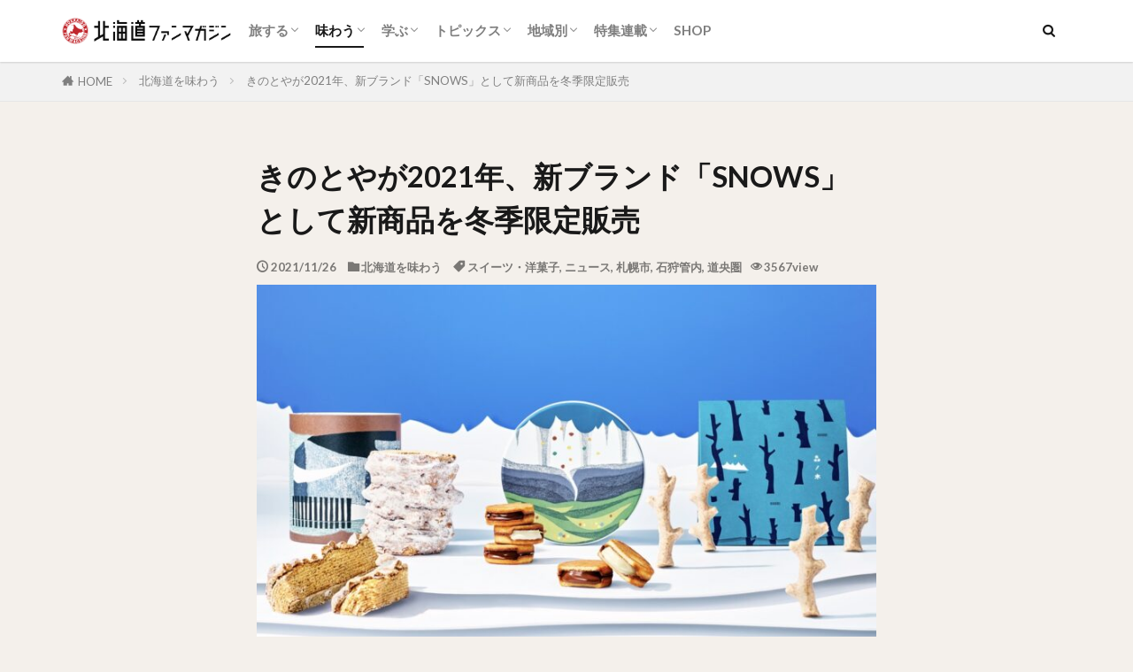

--- FILE ---
content_type: text/html; charset=UTF-8
request_url: https://hokkaidofan.com/snows/
body_size: 18730
content:
<!DOCTYPE html>
<html lang="ja" prefix="og: http://ogp.me/ns#" class="t-html 
t-middle t-middle-pc">
<head prefix="og: http://ogp.me/ns# fb: http://ogp.me/ns/fb# article: http://ogp.me/ns/article#">
<script async src="https://securepubads.g.doubleclick.net/tag/js/gpt.js"></script>
<script>
window.googletag = window.googletag || {cmd: []};
googletag.cmd.push(function() {
googletag.defineSlot('/9176203,22497922249/1783630', [[300, 250], [336, 280]], 'div-gpt-ad-1649219254082-0').addService(googletag.pubads());
googletag.defineSlot('/9176203,22497922249/1783631', [[300, 250], [336, 280]], 'div-gpt-ad-1649219330220-0').addService(googletag.pubads());
googletag.defineSlot('/9176203,22497922249/1783632', [[320, 100], [320, 50]], 'div-gpt-ad-1649219405447-0').addService(googletag.pubads());
googletag.defineSlot('/9176203,22497922249/1783633', [300, 250], 'div-gpt-ad-1649219483411-0').addService(googletag.pubads());
googletag.defineSlot('/9176203,22497922249/1783634', [300, 250], 'div-gpt-ad-1649219565383-0').addService(googletag.pubads());
googletag.defineSlot('/9176203,22497922249/1783635', [300, 250], 'div-gpt-ad-1649219659641-0').addService(googletag.pubads());
googletag.pubads().enableSingleRequest();
googletag.pubads().collapseEmptyDivs(); //空のdivを閉じる
googletag.enableServices();
});
</script>
<meta charset="UTF-8">
<title>きのとやが2021年、新ブランド「SNOWS」として新商品を冬季限定販売│北海道ファンマガジン</title>
<meta name='robots' content='max-image-preview:large' />
<!-- <link rel='stylesheet' id='wp-block-library-css'  href='https://hokkaidofan.com/wp/wp-includes/css/dist/block-library/style.min.css?ver=5.8.9' type='text/css' media='all' /> -->
<!-- <link rel='stylesheet' id='extendify-sdk-utility-classes-css'  href='https://hokkaidofan.com/wp/wp-content/plugins/redux-framework/redux-core/extendify-sdk/public/build/extendify-utilities.css?ver=13.4' type='text/css' media='all' /> -->
<!-- <link rel='stylesheet' id='contact-form-7-css'  href='https://hokkaidofan.com/wp/wp-content/plugins/contact-form-7/includes/css/styles.css?ver=5.5.3' type='text/css' media='all' /> -->
<!-- <link rel='stylesheet' id='tag-groups-css-frontend-structure-css'  href='https://hokkaidofan.com/wp/wp-content/plugins/tag-groups/assets/css/jquery-ui.structure.min.css?ver=1.43.10' type='text/css' media='all' /> -->
<!-- <link rel='stylesheet' id='tag-groups-css-frontend-theme-css'  href='https://hokkaidofan.com/wp/wp-content/plugins/tag-groups/assets/css/ui-gray/jquery-ui.theme.min.css?ver=1.43.10' type='text/css' media='all' /> -->
<!-- <link rel='stylesheet' id='tag-groups-css-frontend-css'  href='https://hokkaidofan.com/wp/wp-content/plugins/tag-groups/assets/css/frontend.min.css?ver=1.43.10' type='text/css' media='all' /> -->
<!-- <link rel='stylesheet' id='yyi_rinker_stylesheet-css'  href='https://hokkaidofan.com/wp/wp-content/plugins/yyi-rinker/css/style.css?v=1.1.4&#038;ver=5.8.9' type='text/css' media='all' /> -->
<!-- <link rel='stylesheet' id='jquery-lazyloadxt-fadein-css-css'  href='//hokkaidofan.com/wp/wp-content/plugins/a3-lazy-load/assets/css/jquery.lazyloadxt.fadein.css?ver=5.8.9' type='text/css' media='all' /> -->
<!-- <link rel='stylesheet' id='a3a3_lazy_load-css'  href='//hokkaidofan.com/wp/wp-content/img/uploads/sass/a3_lazy_load.min.css?ver=1619538985' type='text/css' media='all' /> -->
<link rel="stylesheet" type="text/css" href="//hokkaidofan.com/wp/wp-content/cache/wpfc-minified/k13v2erd/aevqx.css" media="all"/>
<script src='//hokkaidofan.com/wp/wp-content/cache/wpfc-minified/2m9rafce/aevqx.js' type="text/javascript"></script>
<!-- <script src='https://hokkaidofan.com/wp/wp-includes/js/jquery/jquery.min.js?ver=3.6.0' id='jquery-core-js'></script> -->
<!-- <script defer='defer' src='https://hokkaidofan.com/wp/wp-includes/js/jquery/jquery-migrate.min.js?ver=3.3.2' id='jquery-migrate-js'></script> -->
<!-- <script defer='defer' src='https://hokkaidofan.com/wp/wp-content/plugins/tag-groups/assets/js/frontend.min.js?ver=1.43.10' id='tag-groups-js-frontend-js'></script> -->
<!-- <script defer='defer' src='https://hokkaidofan.com/wp/wp-content/plugins/yyi-rinker/js/event-tracking.js?v=1.1.4' id='yyi_rinker_event_tracking_script-js'></script> -->
<link rel="https://api.w.org/" href="https://hokkaidofan.com/wp-json/" /><link rel="alternate" type="application/json" href="https://hokkaidofan.com/wp-json/wp/v2/posts/66943" /><link rel="alternate" type="application/json+oembed" href="https://hokkaidofan.com/wp-json/oembed/1.0/embed?url=https%3A%2F%2Fhokkaidofan.com%2Fsnows%2F" />
<link rel="alternate" type="text/xml+oembed" href="https://hokkaidofan.com/wp-json/oembed/1.0/embed?url=https%3A%2F%2Fhokkaidofan.com%2Fsnows%2F&#038;format=xml" />
<meta name="framework" content="Redux 4.3.5" /><script type="text/javascript" language="javascript">
var vc_pid = "887557316";
</script><script type="text/javascript" src="//aml.valuecommerce.com/vcdal.js" async></script><style>
.yyi-rinker-images {
display: flex;
justify-content: center;
align-items: center;
position: relative;
}
div.yyi-rinker-image img.yyi-rinker-main-img.hidden {
display: none;
}
.yyi-rinker-images-arrow {
cursor: pointer;
position: absolute;
top: 50%;
display: block;
margin-top: -11px;
opacity: 0.6;
width: 22px;
}
.yyi-rinker-images-arrow-left{
left: -10px;
}
.yyi-rinker-images-arrow-right{
right: -10px;
}
.yyi-rinker-images-arrow-left.hidden {
display: none;
}
.yyi-rinker-images-arrow-right.hidden {
display: none;
}
div.yyi-rinker-contents.yyi-rinker-design-tate  div.yyi-rinker-box{
flex-direction: column;
}
div.yyi-rinker-contents.yyi-rinker-design-slim div.yyi-rinker-box .yyi-rinker-links {
flex-direction: column;
}
div.yyi-rinker-contents.yyi-rinker-design-slim div.yyi-rinker-info {
width: 100%;
}
div.yyi-rinker-contents.yyi-rinker-design-slim .yyi-rinker-title {
text-align: center;
}
div.yyi-rinker-contents.yyi-rinker-design-slim .yyi-rinker-links {
text-align: center;
}
div.yyi-rinker-contents.yyi-rinker-design-slim .yyi-rinker-image {
margin: auto;
}
div.yyi-rinker-contents.yyi-rinker-design-slim div.yyi-rinker-info ul.yyi-rinker-links li {
align-self: stretch;
}
div.yyi-rinker-contents.yyi-rinker-design-slim div.yyi-rinker-box div.yyi-rinker-info {
padding: 0;
}
div.yyi-rinker-contents.yyi-rinker-design-slim div.yyi-rinker-box {
flex-direction: column;
padding: 14px 5px 0;
}
.yyi-rinker-design-slim div.yyi-rinker-box div.yyi-rinker-info {
text-align: center;
}
.yyi-rinker-design-slim div.price-box span.price {
display: block;
}
div.yyi-rinker-contents.yyi-rinker-design-slim div.yyi-rinker-info div.yyi-rinker-title a{
font-size:16px;
}
div.yyi-rinker-contents.yyi-rinker-design-slim ul.yyi-rinker-links li.amazonkindlelink:before,  div.yyi-rinker-contents.yyi-rinker-design-slim ul.yyi-rinker-links li.amazonlink:before,  div.yyi-rinker-contents.yyi-rinker-design-slim ul.yyi-rinker-links li.rakutenlink:before,  div.yyi-rinker-contents.yyi-rinker-design-slim ul.yyi-rinker-links li.yahoolink:before {
font-size:12px;
}
div.yyi-rinker-contents.yyi-rinker-design-slim ul.yyi-rinker-links li a {
font-size: 13px;
}
.entry-content ul.yyi-rinker-links li {
padding: 0;
}
</style><link class="css-async" rel href="https://hokkaidofan.com/wp/wp-content/themes/the-thor/css/icon.min.css">
<link class="css-async" rel href="https://fonts.googleapis.com/css?family=Lato:100,300,400,700,900">
<link class="css-async" rel href="https://fonts.googleapis.com/css?family=Fjalla+One">
<!-- <link rel="stylesheet" href="https://hokkaidofan.com/wp/wp-content/themes/the-thor/style.min.css"> -->
<link rel="stylesheet" type="text/css" href="//hokkaidofan.com/wp/wp-content/cache/wpfc-minified/1s8tpbea/aevqx.css" media="all"/>
<link class="css-async" rel href="https://hokkaidofan.com/wp/wp-content/themes/the-thor-child/style-user.css?1695960658">
<link rel="canonical" href="https://hokkaidofan.com/snows/" />
<script src="https://ajax.googleapis.com/ajax/libs/jquery/1.12.4/jquery.min.js"></script>
<meta http-equiv="X-UA-Compatible" content="IE=edge">
<meta name="viewport" content="width=device-width, initial-scale=1, viewport-fit=cover"/>
<script>
(function(i,s,o,g,r,a,m){i['GoogleAnalyticsObject']=r;i[r]=i[r]||function(){
(i[r].q=i[r].q||[]).push(arguments)},i[r].l=1*new Date();a=s.createElement(o),
m=s.getElementsByTagName(o)[0];a.async=1;a.src=g;m.parentNode.insertBefore(a,m)
})(window,document,'script','https://www.google-analytics.com/analytics.js','ga');
ga('create', 'UA-109927-1', 'auto');
ga('send', 'pageview');
</script>
<style>
.widget.widget_nav_menu ul.menu{border-color: rgba(192,39,45,0.15);}.widget.widget_nav_menu ul.menu li{border-color: rgba(192,39,45,0.75);}.widget.widget_nav_menu ul.menu .sub-menu li{border-color: rgba(192,39,45,0.15);}.widget.widget_nav_menu ul.menu .sub-menu li .sub-menu li:first-child{border-color: rgba(192,39,45,0.15);}.widget.widget_nav_menu ul.menu li a:hover{background-color: rgba(192,39,45,0.75);}.widget.widget_nav_menu ul.menu .current-menu-item > a{background-color: rgba(192,39,45,0.75);}.widget.widget_nav_menu ul.menu li .sub-menu li a:before {color:#c0272d;}.widget.widget_nav_menu ul.menu li a{background-color:#c0272d;}.widget.widget_nav_menu ul.menu .sub-menu a:hover{color:#c0272d;}.widget.widget_nav_menu ul.menu .sub-menu .current-menu-item a{color:#c0272d;}.widget.widget_categories ul{border-color: rgba(192,39,45,0.15);}.widget.widget_categories ul li{border-color: rgba(192,39,45,0.75);}.widget.widget_categories ul .children li{border-color: rgba(192,39,45,0.15);}.widget.widget_categories ul .children li .children li:first-child{border-color: rgba(192,39,45,0.15);}.widget.widget_categories ul li a:hover{background-color: rgba(192,39,45,0.75);}.widget.widget_categories ul .current-menu-item > a{background-color: rgba(192,39,45,0.75);}.widget.widget_categories ul li .children li a:before {color:#c0272d;}.widget.widget_categories ul li a{background-color:#c0272d;}.widget.widget_categories ul .children a:hover{color:#c0272d;}.widget.widget_categories ul .children .current-menu-item a{color:#c0272d;}.widgetSearch__input:hover{border-color:#c0272d;}.widgetCatTitle{background-color:#c0272d;}.widgetCatTitle__inner{background-color:#c0272d;}.widgetSearch__submit:hover{background-color:#c0272d;}.widgetProfile__sns{background-color:#c0272d;}.widget.widget_calendar .calendar_wrap tbody a:hover{background-color:#c0272d;}.widget ul li a:hover{color:#c0272d;}.widget.widget_rss .rsswidget:hover{color:#c0272d;}.widget.widget_tag_cloud a:hover{background-color:#c0272d;}.widget select:hover{border-color:#c0272d;}.widgetSearch__checkLabel:hover:after{border-color:#c0272d;}.widgetSearch__check:checked .widgetSearch__checkLabel:before, .widgetSearch__check:checked + .widgetSearch__checkLabel:before{border-color:#c0272d;}.widgetTab__item.current{border-top-color:#c0272d;}.widgetTab__item:hover{border-top-color:#c0272d;}.searchHead__title{background-color:#c0272d;}.searchHead__submit:hover{color:#c0272d;}.menuBtn__close:hover{color:#c0272d;}.menuBtn__link:hover{color:#c0272d;}@media only screen and (min-width: 992px){.menuBtn__link {background-color:#c0272d;}}.t-headerCenter .menuBtn__link:hover{color:#c0272d;}.searchBtn__close:hover{color:#c0272d;}.searchBtn__link:hover{color:#c0272d;}.breadcrumb__item a:hover{color:#c0272d;}.pager__item{color:#c0272d;}.pager__item:hover, .pager__item-current{background-color:#c0272d; color:#fff;}.page-numbers{color:#c0272d;}.page-numbers:hover, .page-numbers.current{background-color:#c0272d; color:#fff;}.pagePager__item{color:#c0272d;}.pagePager__item:hover, .pagePager__item-current{background-color:#c0272d; color:#fff;}.heading a:hover{color:#c0272d;}.eyecatch__cat{background-color:#c0272d;}.the__category{background-color:#c0272d;}.dateList__item a:hover{color:#c0272d;}.controllerFooter__item:last-child{background-color:#c0272d;}.controllerFooter__close{background-color:#c0272d;}.bottomFooter__topBtn{background-color:#c0272d;}.mask-color{background-color:#c0272d;}.mask-colorgray{background-color:#c0272d;}.pickup3__item{background-color:#c0272d;}.categoryBox__title{color:#c0272d;}.comments__list .comment-meta{background-color:#c0272d;}.comment-respond .submit{background-color:#c0272d;}.prevNext__pop{background-color:#c0272d;}.swiper-pagination-bullet-active{background-color:#c0272d;}.swiper-slider .swiper-button-next, .swiper-slider .swiper-container-rtl .swiper-button-prev, .swiper-slider .swiper-button-prev, .swiper-slider .swiper-container-rtl .swiper-button-next	{background-color:#c0272d;}body{background:#f4f0eb;}.snsFooter{background-color:#c0272d}.widget-main .heading.heading-widget{background-color:#c0272d}.widget-main .heading.heading-widgetsimple{background-color:#c0272d}.widget-main .heading.heading-widgetsimplewide{background-color:#c0272d}.widget-main .heading.heading-widgetwide{background-color:#c0272d}.widget-main .heading.heading-widgetbottom:before{border-color:#c0272d}.widget-main .heading.heading-widgetborder{border-color:#c0272d}.widget-main .heading.heading-widgetborder::before,.widget-main .heading.heading-widgetborder::after{background-color:#c0272d}.widget-side .heading.heading-widget{background-color:#c0272d}.widget-side .heading.heading-widgetsimple{background-color:#c0272d}.widget-side .heading.heading-widgetsimplewide{background-color:#c0272d}.widget-side .heading.heading-widgetwide{background-color:#c0272d}.widget-side .heading.heading-widgetbottom:before{border-color:#c0272d}.widget-side .heading.heading-widgetborder{border-color:#c0272d}.widget-side .heading.heading-widgetborder::before,.widget-side .heading.heading-widgetborder::after{background-color:#c0272d}.widget-foot .heading.heading-widget{background-color:#c0272d}.widget-foot .heading.heading-widgetsimple{background-color:#c0272d}.widget-foot .heading.heading-widgetsimplewide{background-color:#c0272d}.widget-foot .heading.heading-widgetwide{background-color:#c0272d}.widget-foot .heading.heading-widgetbottom:before{border-color:#c0272d}.widget-foot .heading.heading-widgetborder{border-color:#c0272d}.widget-foot .heading.heading-widgetborder::before,.widget-foot .heading.heading-widgetborder::after{background-color:#c0272d}.widget-menu .heading.heading-widget{background-color:#c0272d}.widget-menu .heading.heading-widgetsimple{background-color:#c0272d}.widget-menu .heading.heading-widgetsimplewide{background-color:#c0272d}.widget-menu .heading.heading-widgetwide{background-color:#c0272d}.widget-menu .heading.heading-widgetbottom:before{border-color:#c0272d}.widget-menu .heading.heading-widgetborder{border-color:#c0272d}.widget-menu .heading.heading-widgetborder::before,.widget-menu .heading.heading-widgetborder::after{background-color:#c0272d}.swiper-slider{height: 300px;}@media only screen and (min-width: 768px){.swiper-slider {height: 600px;}}.rankingBox__bg{background-color:#c0272d}.the__ribbon{background-color:#c0272d}.the__ribbon:after{border-left-color:#c0272d; border-right-color:#c0272d}.content .afTagBox__btnDetail{background-color:#c0272d;}.widget .widgetAfTag__btnDetail{background-color:#c0272d;}.content .afTagBox__btnAf{background-color:#c0272d;}.widget .widgetAfTag__btnAf{background-color:#c0272d;}.content a{color:#1e73be;}.phrase a{color:#1e73be;}.content .sitemap li a:hover{color:#1e73be;}.content h2 a:hover,.content h3 a:hover,.content h4 a:hover,.content h5 a:hover{color:#1e73be;}.content ul.menu li a:hover{color:#1e73be;}.content .es-LiconBox:before{background-color:#a83f3f;}.content .es-LiconCircle:before{background-color:#a83f3f;}.content .es-BTiconBox:before{background-color:#a83f3f;}.content .es-BTiconCircle:before{background-color:#a83f3f;}.content .es-BiconObi{border-color:#a83f3f;}.content .es-BiconCorner:before{background-color:#a83f3f;}.content .es-BiconCircle:before{background-color:#a83f3f;}.content .es-BmarkHatena::before{background-color:#005293;}.content .es-BmarkExcl::before{background-color:#b60105;}.content .es-BmarkQ::before{background-color:#005293;}.content .es-BmarkQ::after{border-top-color:#005293;}.content .es-BmarkA::before{color:#b60105;}.content .es-BsubTradi::before{color:#ffffff;background-color:#b60105;border-color:#b60105;}.btn__link-primary{color:#ffffff; background-color:#c0272d;}.content .btn__link-primary{color:#ffffff; background-color:#c0272d;}.searchBtn__contentInner .btn__link-search{color:#ffffff; background-color:#c0272d;}.btn__link-secondary{color:#ffffff; background-color:#c0272d;}.content .btn__link-secondary{color:#ffffff; background-color:#c0272d;}.btn__link-search{color:#ffffff; background-color:#c0272d;}.btn__link-normal{color:#3f3f3f;}.content .btn__link-normal{color:#3f3f3f;}.btn__link-normal:hover{background-color:#3f3f3f;}.content .btn__link-normal:hover{background-color:#3f3f3f;}.comments__list .comment-reply-link{color:#3f3f3f;}.comments__list .comment-reply-link:hover{background-color:#3f3f3f;}@media only screen and (min-width: 992px){.subNavi__link-pickup{color:#3f3f3f;}}@media only screen and (min-width: 992px){.subNavi__link-pickup:hover{background-color:#3f3f3f;}}.partsH2-1 h2{color:#c0272d; border-color:#c0272d;}.partsH3-11 h3{color:#c0272d; border-color:#c0272d;}.content h4{color:#c0272d}.content h5{color:#c0272d}.content ul > li::before{color:#c0272d;}.content ul{color:#191919;}.content ol > li::before{color:#c0272d; border-color:#c0272d;}.content ol > li > ol > li::before{background-color:#c0272d; border-color:#c0272d;}.content ol > li > ol > li > ol > li::before{color:#c0272d; border-color:#c0272d;}.content ol{color:#191919;}.content .balloon .balloon__text{color:#191919; background-color:#f2f2f2;}.content .balloon .balloon__text-left:before{border-left-color:#f2f2f2;}.content .balloon .balloon__text-right:before{border-right-color:#f2f2f2;}.content .balloon-boder .balloon__text{color:#191919; background-color:#ffffff;  border-color:#d8d8d8;}.content .balloon-boder .balloon__text-left:before{border-left-color:#d8d8d8;}.content .balloon-boder .balloon__text-left:after{border-left-color:#ffffff;}.content .balloon-boder .balloon__text-right:before{border-right-color:#d8d8d8;}.content .balloon-boder .balloon__text-right:after{border-right-color:#ffffff;}.content blockquote{color:#191919; background-color:#f2f2f2;}.content blockquote::before{color:#d8d8d8;}.content table{color:#191919; border-top-color:#E5E5E5; border-left-color:#E5E5E5;}.content table th{background:#7f7f7f; color:#ffffff; ;border-right-color:#E5E5E5; border-bottom-color:#E5E5E5;}.content table td{background:#ffffff; ;border-right-color:#E5E5E5; border-bottom-color:#E5E5E5;}.content table tr:nth-child(odd) td{background-color:#f2f2f2;}
</style>
<style>.wp-block-gallery.is-cropped .blocks-gallery-item picture{height:100%;width:100%;}</style><link rel="icon" href="https://hokkaidofan.com/wp/wp-content/img/uploads/cropped-20th_mark-min-32x32.png" sizes="32x32" />
<link rel="icon" href="https://hokkaidofan.com/wp/wp-content/img/uploads/cropped-20th_mark-min-192x192.png" sizes="192x192" />
<link rel="apple-touch-icon" href="https://hokkaidofan.com/wp/wp-content/img/uploads/cropped-20th_mark-min-180x180.png" />
<meta name="msapplication-TileImage" content="https://hokkaidofan.com/wp/wp-content/img/uploads/cropped-20th_mark-min-270x270.png" />
<style type="text/css" id="wp-custom-css">
/*Youtube旧EMBED対応*/
.movcont iframe{
width:100%;
}
/*広告*/
.hfm-ad-a-pc,
.hfm-ad-b-pc,
.hfm-ad-inf-pc{
display:block;
text-align:center;
align:center;
}
.hfm-ad-a-sp,
.hfm-ad-b-sp,
.hfm-ad-inf-sp{
display: none;
text-align:center;
align:center;
}
/*広告FLUX*/
#div-gpt-ad-hfm_article01_sp,
#div-gpt-ad-hfm_article01_pc{
padding-top:15px;
}
@media screen and (max-width:768px){
.hfm-ad-a-sp,
.hfm-ad-b-sp,
.hfm-ad-inf-sp{
display:block;
text-align:center;
align:center;
}
.hfm-ad-a-pc,
.hfm-ad-b-pc,
.hfm-ad-inf-pc{
display: none;
text-align:center;
align:center;
}
}
/*画像/テーブル/動画マージン調整*/
figure.wp-block-image,
figure.wp-block-embed,
figure.wp-block-gallery,
figure.wp-block-table{
padding-top: 20px;
text-align:center;
}
.content .aligncenter {
display: table;
}
figcaption {
color: #8a8a8a;
font-size:0.9em;
}
/*リストスタイル*/
figure ul li.blocks-gallery-item{
padding-left:0;
}
figure ul li.blocks-gallery-item::before,
ul.wp-block-latest-posts__list li::before{
content:"";
}
/*CODOC*/
div.codoc-entry{
background-color:#FFF;
padding-top:5px;
}
div.codoc-support{
border:0;
}
/* rinkerの横幅を調整 */
@media all and (min-width: 421px) {
div.yyi-rinker-contents div.yyi-rinker-info {
width: 100%;
margin-left:15px;
}
div.yyi-rinker-contents div.yyi-rinker-title {
font-weight:bold;
}
/* rinkerの商品画像の横幅を調整 */
div.yyi-rinker-contents div.yyi-rinker-image {
width: 150px !important;
min-width: 150px !important;
}
}		</style>
<meta property="og:site_name" content="北海道ファンマガジン" />
<meta property="og:type" content="article" />
<meta property="og:title" content="きのとやが2021年、新ブランド「SNOWS」として新商品を冬季限定販売" />
<meta property="og:description" content="きのとやグループの株式会社COC（本社：札幌市）は、今冬も2021年11月より冬季限定の生チョコレートサンドクッキー「SNOW SAND（スノーサンド）」を順次販売すると発表しました。今季は、濃厚なバターミルクチョコレート「森ノ木（もりのき" />
<meta property="og:url" content="https://hokkaidofan.com/snows/" />
<meta property="og:image" content="https://hokkaidofan.com/wp/wp-content/img/uploads/SNOWS_all-1-768x576.jpeg" />
<meta name="twitter:card" content="summary_large_image" />
<meta name="twitter:site" content="@hokkaidofancom" />
<meta property="fb:app_id" content="1847943268806979" />
<meta property="fb:admins" content="hokkaidofancom" />
<link rel="alternate" type="application/rss+xml" href="https://hokkaidofan.com/rss.xml">
<!--MicroAdヘッダー共通-->
<script type="text/javascript">
var microadCompass = microadCompass || {};
microadCompass.queue = microadCompass.queue || [];
</script>
<script type="text/javascript" charset="UTF-8" src="//j.microad.net/js/compass.js" onload="new microadCompass.AdInitializer().initialize();" async></script>
<!--FourM用SSP広告タグ-->
<!--▼FLUX-GOOGLEADMANAGER-->
<!--FLUX01（FLUX）-->
<script async="async" src="https://flux-cdn.com/client/hokkaidoriresion/hokkaidofanmagajin.min.js"></script>
<script type="text/javascript">
window.pbjs = window.pbjs || {que: []};
</script>
<!--FLUX02（GOOGLE_DFP）-->
<script async='async' src='https://securepubads.g.doubleclick.net/tag/js/gpt.js'></script>
<script type="text/javascript">
window.googletag = window.googletag || {cmd: []};
</script>
<!--FLUX03（PrebidとTAM(UAM)を呼び出すための記述）-->
<script type="text/javascript">
window.fluxtag = {
readyBids: {
prebid: false,
amazon: false,
google: false
},
failSafeTimeout: 3e3, // 【注意】環境に合わせて数値をご設定してください
isFn: function isFn(object) {
var _t = 'Function';
var toString = Object.prototype.toString;
return toString.call(object) === '[object ' + _t + ']';
},
launchAdServer: function() {
if (!fluxtag.readyBids.prebid || !fluxtag.readyBids.amazon) {
return;
}
fluxtag.requestAdServer();
},
requestAdServer: function() {
if (!fluxtag.readyBids.google) {
fluxtag.readyBids.google = true;
googletag.cmd.push(function () {
if (!!(pbjs.setTargetingForGPTAsync) && fluxtag.isFn(pbjs.setTargetingForGPTAsync)) {
pbjs.que.push(function () {
pbjs.setTargetingForGPTAsync();
});
}
googletag.pubads().refresh();
});
}
}
};
</script>
<!--FLUX04（強制的にDFPを呼び出すための記述）-->
<script type="text/javascript">
setTimeout(function() {
fluxtag.requestAdServer();
}, fluxtag.failSafeTimeout);
</script>
<!--FLUX05（TAM実装：補足SP/PC分ける）-->
<script type='text/javascript'>
! function (a9, a, p, s, t, A, g) {
if (a[a9]) return;
function q(c, r) {
a[a9]._Q.push([c, r])
}
a[a9] = {
init: function () {
q("i", arguments)
},
fetchBids: function () {
q("f", arguments)
},
setDisplayBids: function () {},
targetingKeys: function () {
return []
},
_Q: []
};
A = p.createElement(s);
A.async = !0;
A.src = t;
g = p.getElementsByTagName(s)[0];
g.parentNode.insertBefore(A, g)
}("apstag", window, document, "script", "//c.amazon-adsystem.com/aax2/apstag.js");
apstag.init({
pubID: '39167efd-20a2-465d-9bed-b20a5b6dad8e',
adServer: 'googletag',
bidTimeout: 1e3
});
var apsSlots = [];
if (navigator.userAgent.match(/(iPhone|iPod|Android.*Mobile)/i)) {
apsSlots = [
{
slotID: 'div-gpt-ad-hfm_article01_sp',
slotName: '/22453719691/hfm_article01_sp',
sizes:[[300, 250]]
},
{
slotID: 'div-gpt-ad-hfm_article02_sp',
slotName: '/22453719691/hfm_article02_sp',
sizes:[[300, 250]]
},
{
slotID: 'div-gpt-ad-hfm_article03_sp',
slotName: '/22453719691/hfm_article03_sp',
sizes:[[300, 250]]
}
];
} else {
apsSlots = [
{
slotID: 'div-gpt-ad-hfm_article01_pc',
slotName: '/22453719691/hfm_article01_pc',
sizes:[[336, 280]]
},
{
slotID: 'div-gpt-ad-hfm_article02_pc',
slotName: '/22453719691/hfm_article02_pc',
sizes:[[300, 250]]
},
{
slotID: 'div-gpt-ad-hfm_article03_pc',
slotName: '/22453719691/hfm_article03_pc',
sizes:[[300, 250]]
}
];
}
apstag.fetchBids({
slots: apsSlots
}, function (bids) {
googletag.cmd.push(function () {
apstag.setDisplayBids();
fluxtag.readyBids.amazon = true;
fluxtag.launchAdServer();
});
});
</script>
<!--FLUX06（広告枠の定義とFluxタグの呼び出し：補足SP/PC分ける）-->
<script>
googletag.cmd.push(function () {
if (navigator.userAgent.match(/(iPhone|iPod|Android.*Mobile)/i)) {
// SPの枠をdefineSlot
googletag.defineSlot('/83555300/hokkaido_sp_under_article_300x250', [[336, 280], [300, 250]], 'div-gpt-ad-1531221606550-2').addService(googletag.pubads());
googletag.defineSlot('/83555300/hokkaido_sp_under_title_300x250', [[336, 280], [300, 250]], 'div-gpt-ad-1531221606550-3').addService(googletag.pubads());
googletag.defineSlot('/22453719691/hfm_article01_sp', [300, 250], 'div-gpt-ad-hfm_article01_sp').addService(googletag.pubads());
googletag.defineSlot('/22453719691/hfm_article02_sp', [300, 250], 'div-gpt-ad-hfm_article02_sp').addService(googletag.pubads());
googletag.defineSlot('/22453719691/hfm_article03_sp', [300, 250], 'div-gpt-ad-hfm_article03_sp').addService(googletag.pubads());
} else {
// PCの枠をdefineSlot
googletag.defineSlot('/83555300/hokkaido_pc_under_article_728x90', [[300, 250], [728, 90], [336, 280]], 'div-gpt-ad-1531221606550-0').addService(googletag.pubads());
googletag.defineSlot('/83555300/hokkaido_pc_under_title_300x250', [[336, 280], [300, 250]], 'div-gpt-ad-1531221606550-1').addService(googletag.pubads());
googletag.defineSlot('/22453719691/hfm_article01_pc', [336, 280], 'div-gpt-ad-hfm_article01_pc').addService(googletag.pubads());
googletag.defineSlot('/22453719691/hfm_article02_pc', [300, 250], 'div-gpt-ad-hfm_article02_pc').addService(googletag.pubads());
googletag.defineSlot('/22453719691/hfm_article03_pc', [300, 250], 'div-gpt-ad-hfm_article03_pc').addService(googletag.pubads());
}
googletag.pubads().enableSingleRequest();
googletag.pubads().collapseEmptyDivs();
googletag.pubads().disableInitialLoad();
googletag.enableServices();
if (!!(window.pbFlux) && !!(window.pbFlux.prebidBidder) && fluxtag.isFn(window.pbFlux.prebidBidder)) {
pbjs.que.push(function () {
window.pbFlux.prebidBidder();
});
} else {
fluxtag.readyBids.prebid = true;
fluxtag.launchAdServer();
}
});
</script>
<!--▲FLUX-GOOGLEADMANAGER-->
<!-- Begin Mieruca Embed Code -->
<script type="text/javascript" id="mierucajs">
window.__fid = window.__fid || [];__fid.push([209302862]);
(function() {
function mieruca(){if(typeof window.__fjsld != "undefined") return; window.__fjsld = 1; var fjs = document.createElement('script'); fjs.type = 'text/javascript'; fjs.async = true; fjs.id = "fjssync"; var timestamp = new Date;fjs.src = ('https:' == document.location.protocol ? 'https' : 'http') + '://hm.mieru-ca.com/service/js/mieruca-hm.js?v='+ timestamp.getTime(); var x = document.getElementsByTagName('script')[0]; x.parentNode.insertBefore(fjs, x); };
setTimeout(mieruca, 500); document.readyState != "complete" ? (window.attachEvent ? window.attachEvent("onload", mieruca) : window.addEventListener("load", mieruca, false)) : mieruca();
})();
</script>
<!-- End Mieruca Embed Code -->
<!-- Global site tag (gtag.js) - Google Analytics -->
<script async src="https://www.googletagmanager.com/gtag/js?id=G-MHM34BMXJQ"></script>
<script>
window.dataLayer = window.dataLayer || [];
function gtag(){dataLayer.push(arguments);}
gtag('js', new Date());
gtag('config', 'G-MHM34BMXJQ');
</script>
</head>
<body class=" t-logoSp t-logoPc t-naviNoneSp" id="top">
<!-- /9176203,22497922249/1783632 -->
<div id="im_overlay" style='position:fixed;bottom:0;padding-bottom:env(safe-area-inset-bottom);left:0;right:0;width:100%;z-index:99998;text-align:center;transform-origin: center bottom;width:320px;margin:auto;opacity:0;'>
<div id='div-gpt-ad-1649219405447-0' style='margin:auto;text-align:center;z-index:99999;'>
<script>
googletag.cmd.push(function() { googletag.display('div-gpt-ad-1649219405447-0'); });
</script>
</div>
</div>
<style>
@media screen and (min-width: 599px) {
#im_overlay {
display: none;
}
}
</style>
<script>
(function (window, document) {
window.addEventListener('load', function () {
var imoverlayExpand = function () {
var im_overlay = parent.document.getElementById("im_overlay");
var im_overlay_ifr = im_overlay.getElementsByTagName("iframe")[0];
if(!im_overlay_ifr) {
setTimeout(imoverlayExpand, 500);
return;
}
var s = parent.window.innerWidth / im_overlay_ifr.clientWidth;
im_overlay.style.webkitTransform = "scale(" + s + ")";
im_overlay.style.webkitTransformOrigin = "bottom";
im_overlay.style.transform = "scale(" + s + ")";
im_overlay.style.transformOrigin = "bottom";
im_overlay.style.opacity = "1";
};
imoverlayExpand();
}, false);
})(window, document);
</script>
<header class="l-header l-header-shadow"> <div class="container container-header"><p class="siteTitle"><a class="siteTitle__link" href="https://hokkaidofan.com"><picture><source srcset="https://hokkaidofan.com/wp/wp-content/img/uploads/hfm-logo-20th-mark-min.png.webp"  type='image/webp'><img class="siteTitle__logo" src="https://hokkaidofan.com/wp/wp-content/img/uploads/hfm-logo-20th-mark-min.png" alt="北海道ファンマガジン" width="1080" height="170"  data-eio="p"></picture>  </a></p><nav class="globalNavi u-none-sp"><div class="globalNavi__inner"><ul class="globalNavi__list"><li id="menu-item-19980" class="menu-item menu-item-type-taxonomy menu-item-object-category menu-item-has-children menu-item-19980"><a href="https://hokkaidofan.com/travel/">旅する</a><ul class="sub-menu"><li id="menu-item-20046" class="menu-item menu-item-type-taxonomy menu-item-object-post_tag menu-item-20046"><a href="https://hokkaidofan.com/travel-nature/">自然景観</a></li><li id="menu-item-20030" class="menu-item menu-item-type-taxonomy menu-item-object-post_tag menu-item-20030"><a href="https://hokkaidofan.com/travel-viewspot/">展望台</a></li><li id="menu-item-20031" class="menu-item menu-item-type-taxonomy menu-item-object-post_tag menu-item-20031"><a href="https://hokkaidofan.com/travel-flower/">花の名所</a></li><li id="menu-item-20034" class="menu-item menu-item-type-taxonomy menu-item-object-post_tag menu-item-20034"><a href="https://hokkaidofan.com/travel-nightview/">夜景</a></li><li id="menu-item-20047" class="menu-item menu-item-type-taxonomy menu-item-object-post_tag menu-item-20047"><a href="https://hokkaidofan.com/travel-train/">鉄道</a></li><li id="menu-item-20048" class="menu-item menu-item-type-taxonomy menu-item-object-post_tag menu-item-20048"><a href="https://hokkaidofan.com/travel-hotsprings/">温泉</a></li><li id="menu-item-20049" class="menu-item menu-item-type-taxonomy menu-item-object-post_tag menu-item-20049"><a href="https://hokkaidofan.com/travel-sports/">体験・アクティビティ</a></li><li id="menu-item-20032" class="menu-item menu-item-type-taxonomy menu-item-object-post_tag menu-item-20032"><a href="https://hokkaidofan.com/travel-park/">公園・テーマパーク</a></li><li id="menu-item-20033" class="menu-item menu-item-type-taxonomy menu-item-object-post_tag menu-item-20033"><a href="https://hokkaidofan.com/travel-landmark/">道の駅・ランドマーク</a></li><li id="menu-item-20040" class="menu-item menu-item-type-taxonomy menu-item-object-post_tag menu-item-20040"><a href="https://hokkaidofan.com/travel-hotel/">宿泊施設</a></li><li id="menu-item-20050" class="menu-item menu-item-type-taxonomy menu-item-object-post_tag menu-item-20050"><a href="https://hokkaidofan.com/travel-zoo/">動物園・水族館</a></li><li id="menu-item-20036" class="menu-item menu-item-type-taxonomy menu-item-object-post_tag menu-item-20036"><a href="https://hokkaidofan.com/travel-museum/">博物館・資料館</a></li><li id="menu-item-20038" class="menu-item menu-item-type-taxonomy menu-item-object-post_tag menu-item-20038"><a href="https://hokkaidofan.com/travel-historyplace/">旧跡史跡</a></li><li id="menu-item-20037" class="menu-item menu-item-type-taxonomy menu-item-object-post_tag menu-item-20037"><a href="https://hokkaidofan.com/travel-oldbuildings/">歴史的建造物</a></li></ul></li><li id="menu-item-19986" class="menu-item menu-item-type-taxonomy menu-item-object-category current-post-ancestor current-menu-parent current-post-parent menu-item-has-children menu-item-19986"><a href="https://hokkaidofan.com/gourmet/">味わう</a><ul class="sub-menu"><li id="menu-item-20054" class="menu-item menu-item-type-taxonomy menu-item-object-post_tag menu-item-20054"><a href="https://hokkaidofan.com/gourmet-westernconfectionery/">スイーツ・洋菓子</a></li><li id="menu-item-20055" class="menu-item menu-item-type-taxonomy menu-item-object-post_tag menu-item-20055"><a href="https://hokkaidofan.com/gourmet-japaneseconfectionery/">和菓子</a></li><li id="menu-item-20051" class="menu-item menu-item-type-taxonomy menu-item-object-post_tag menu-item-20051"><a href="https://hokkaidofan.com/gourmet-icecream/">アイスクリーム</a></li><li id="menu-item-20053" class="menu-item menu-item-type-taxonomy menu-item-object-post_tag menu-item-20053"><a href="https://hokkaidofan.com/gourmet-fish/">海鮮</a></li><li id="menu-item-20052" class="menu-item menu-item-type-taxonomy menu-item-object-post_tag menu-item-20052"><a href="https://hokkaidofan.com/gourmet-meets/">ジンギスカン</a></li><li id="menu-item-20057" class="menu-item menu-item-type-taxonomy menu-item-object-post_tag menu-item-20057"><a href="https://hokkaidofan.com/gourmet-milk/">乳製品</a></li><li id="menu-item-20070" class="menu-item menu-item-type-taxonomy menu-item-object-post_tag menu-item-20070"><a href="https://hokkaidofan.com/gourmet-curry/">カレー・スープカレー</a></li><li id="menu-item-20067" class="menu-item menu-item-type-taxonomy menu-item-object-post_tag menu-item-20067"><a href="https://hokkaidofan.com/gourmet-bread/">パン</a></li><li id="menu-item-20065" class="menu-item menu-item-type-taxonomy menu-item-object-post_tag menu-item-20065"><a href="https://hokkaidofan.com/gourmet-ramen/">ラーメン</a></li><li id="menu-item-20066" class="menu-item menu-item-type-taxonomy menu-item-object-post_tag menu-item-20066"><a href="https://hokkaidofan.com/gourmet-fastfood/">ファストフード</a></li><li id="menu-item-20072" class="menu-item menu-item-type-taxonomy menu-item-object-post_tag menu-item-20072"><a href="https://hokkaidofan.com/gourmet-cafe/">カフェ</a></li><li id="menu-item-20069" class="menu-item menu-item-type-taxonomy menu-item-object-post_tag menu-item-20069"><a href="https://hokkaidofan.com/gourmet-drink/">ドリンク</a></li><li id="menu-item-20074" class="menu-item menu-item-type-taxonomy menu-item-object-post_tag menu-item-20074"><a href="https://hokkaidofan.com/gourmet-alcohol/">お酒</a></li></ul></li><li id="menu-item-19992" class="menu-item menu-item-type-taxonomy menu-item-object-category menu-item-has-children menu-item-19992"><a href="https://hokkaidofan.com/study/">学ぶ</a><ul class="sub-menu"><li id="menu-item-20076" class="menu-item menu-item-type-taxonomy menu-item-object-post_tag menu-item-20076"><a href="https://hokkaidofan.com/study-lifestyle/">生活</a></li><li id="menu-item-20077" class="menu-item menu-item-type-taxonomy menu-item-object-post_tag menu-item-20077"><a href="https://hokkaidofan.com/study-culture/">カルチャー</a></li><li id="menu-item-20078" class="menu-item menu-item-type-taxonomy menu-item-object-post_tag menu-item-20078"><a href="https://hokkaidofan.com/study-history/">歴史</a></li><li id="menu-item-20079" class="menu-item menu-item-type-taxonomy menu-item-object-post_tag menu-item-20079"><a href="https://hokkaidofan.com/study-nature/">自然</a></li><li id="menu-item-20080" class="menu-item menu-item-type-taxonomy menu-item-object-post_tag menu-item-20080"><a href="https://hokkaidofan.com/study-placename/">地名</a></li><li id="menu-item-20082" class="menu-item menu-item-type-taxonomy menu-item-object-post_tag menu-item-20082"><a href="https://hokkaidofan.com/study-sports/">スポーツ</a></li><li id="menu-item-20083" class="menu-item menu-item-type-taxonomy menu-item-object-post_tag menu-item-20083"><a href="https://hokkaidofan.com/study-ainu/">アイヌ</a></li><li id="menu-item-20084" class="menu-item menu-item-type-taxonomy menu-item-object-post_tag menu-item-20084"><a href="https://hokkaidofan.com/study-traffic/">交通</a></li><li id="menu-item-20081" class="menu-item menu-item-type-taxonomy menu-item-object-post_tag menu-item-20081"><a href="https://hokkaidofan.com/study-economic/">経済産業</a></li><li id="menu-item-20085" class="menu-item menu-item-type-taxonomy menu-item-object-post_tag menu-item-20085"><a href="https://hokkaidofan.com/study-administration/">行政</a></li></ul></li><li id="menu-item-19997" class="menu-item menu-item-type-taxonomy menu-item-object-category menu-item-has-children menu-item-19997"><a href="https://hokkaidofan.com/tips/">トピックス</a><ul class="sub-menu"><li id="menu-item-20086" class="menu-item menu-item-type-taxonomy menu-item-object-post_tag menu-item-20086"><a href="https://hokkaidofan.com/topics-news/">ニュース</a></li><li id="menu-item-20087" class="menu-item menu-item-type-taxonomy menu-item-object-post_tag menu-item-20087"><a href="https://hokkaidofan.com/topics-event/">イベント</a></li><li id="menu-item-20088" class="menu-item menu-item-type-taxonomy menu-item-object-post_tag menu-item-20088"><a href="https://hokkaidofan.com/topics-effort/">取り組み</a></li><li id="menu-item-20089" class="menu-item menu-item-type-taxonomy menu-item-object-post_tag menu-item-20089"><a href="https://hokkaidofan.com/topics-people/">ひと</a></li></ul></li><li id="menu-item-20002" class="menu-item menu-item-type-custom menu-item-object-custom menu-item-has-children menu-item-20002"><a>地域別</a><ul class="sub-menu"><li id="menu-item-20003" class="menu-item menu-item-type-custom menu-item-object-custom menu-item-has-children menu-item-20003"><a href="https://hokkaidofan.com/area-central/">道央圏（札幌近郊）</a></li><li id="menu-item-20009" class="menu-item menu-item-type-custom menu-item-object-custom menu-item-has-children menu-item-20009"><a href="https://hokkaidofan.com/area-south/">道南圏（みなみ北海道）</a></li><li id="menu-item-20012" class="menu-item menu-item-type-custom menu-item-object-custom menu-item-has-children menu-item-20012"><a href="https://hokkaidofan.com/area-north/">道北圏（きた北海道）</a></li><li id="menu-item-20016" class="menu-item menu-item-type-custom menu-item-object-custom menu-item-has-children menu-item-20016"><a href="https://hokkaidofan.com/area-east/">道東圏（ひがし北海道）</a></li></ul></li><li id="menu-item-20021" class="menu-item menu-item-type-custom menu-item-object-custom menu-item-has-children menu-item-20021"><a>特集連載</a><ul class="sub-menu"><li id="menu-item-57698" class="menu-item menu-item-type-taxonomy menu-item-object-post_tag menu-item-57698"><a href="https://hokkaidofan.com/knowledge/">常識/習慣</a></li><li id="menu-item-67377" class="menu-item menu-item-type-taxonomy menu-item-object-post_tag menu-item-67377"><a href="https://hokkaidofan.com/himitsu-kitchen/">地域とつながる。ひみつキッチン</a></li><li id="menu-item-57697" class="menu-item menu-item-type-taxonomy menu-item-object-post_tag menu-item-57697"><a href="https://hokkaidofan.com/katsugen/">ソフトカツゲン</a></li><li id="menu-item-57695" class="menu-item menu-item-type-taxonomy menu-item-object-post_tag menu-item-57695"><a href="https://hokkaidofan.com/guarana/">ガラナ特集</a></li><li id="menu-item-20121" class="menu-item menu-item-type-taxonomy menu-item-object-post_tag menu-item-20121"><a href="https://hokkaidofan.com/matome-subway/">札幌市営地下鉄特集</a></li><li id="menu-item-57693" class="menu-item menu-item-type-taxonomy menu-item-object-post_tag menu-item-57693"><a href="https://hokkaidofan.com/laufen/">オホーツクまち発見!!旅紀行</a></li><li id="menu-item-20029" class="menu-item menu-item-type-taxonomy menu-item-object-post_tag menu-item-20029"><a href="https://hokkaidofan.com/matome-halloffame/">殿堂入り</a></li></ul></li><li id="menu-item-54086" class="menu-item menu-item-type-custom menu-item-object-custom menu-item-54086"><a href="https://suzuri.jp/hokkaidofan">SHOP</a></li></ul></div></nav><div class="searchBtn searchBtn-right ">  <input class="searchBtn__checkbox" id="searchBtn-checkbox" type="checkbox">  <label class="searchBtn__link searchBtn__link-text icon-search" for="searchBtn-checkbox"></label>  <label class="searchBtn__unshown" for="searchBtn-checkbox"></label>  <div class="searchBtn__content"> <div class="searchBtn__scroll"><label class="searchBtn__close" for="searchBtn-checkbox"><i class="icon-close"></i>CLOSE</label><div class="searchBtn__contentInner">  <aside class="widget">  <div class="widgetSearch"> <h3 class="heading heading-tertiary">キーワード</h3> <form class="widgetSearch__flex" method="get" action="https://hokkaidofan.com" target="_top">  <input class="widgetSearch__input" type="text" maxlength="50" name="s" placeholder="キーワードを入力" value="">  <button class="widgetSearch__submit icon-search" type="submit" value="search"></button></form>  </div></aside></div> </div>  </div></div><div class="menuBtn u-none-pc">  <input class="menuBtn__checkbox" id="menuBtn-checkbox" type="checkbox">  <label class="menuBtn__link menuBtn__link-text icon-menu" for="menuBtn-checkbox"></label>  <label class="menuBtn__unshown" for="menuBtn-checkbox"></label>  <div class="menuBtn__content"> <div class="menuBtn__scroll"><label class="menuBtn__close" for="menuBtn-checkbox"><i class="icon-close"></i>CLOSE</label><div class="menuBtn__contentInner"><nav class="menuBtn__navi"><ul class="menuBtn__naviList"><li class="menuBtn__naviItem"><a class="menuBtn__naviLink icon-facebook" href="https://www.facebook.com/hokkaidofancom"></a></li><li class="menuBtn__naviItem"><a class="menuBtn__naviLink icon-twitter" href="https://twitter.com/hokkaidofancom"></a></li><li class="menuBtn__naviItem"><a class="menuBtn__naviLink icon-instagram" href="http://instagram.com/hokkaidofancom"></a></li><li class="menuBtn__naviItem"><a class="menuBtn__naviLink icon-youtube" href="https://www.youtube.com/channel/UCvttuLN7b0kHX4u_7aVw7cw"></a></li><li class="menuBtn__naviItem"><a class="menuBtn__naviLink icon-rss" href="https://hokkaidofan.com/rss.xml"></a></li> </ul></nav>  </div> </div>  </div></div> </div>  </header>      <div class="l-headerBottom">  </div>   <div class="wider"> <div class="breadcrumb"><ul class="breadcrumb__list container"><li class="breadcrumb__item icon-home"><a href="https://hokkaidofan.com">HOME</a></li><li class="breadcrumb__item"><a href="https://hokkaidofan.com/gourmet/">北海道を味わう</a></li><li class="breadcrumb__item breadcrumb__item-current"><a href="https://hokkaidofan.com/snows/">きのとやが2021年、新ブランド「SNOWS」として新商品を冬季限定販売</a></li></ul></div>  </div>    <div class="l-wrapper">   <main class="l-main l-main-wide700"><div class="dividerBottom">  <h1 class="heading heading-primary">きのとやが2021年、新ブランド「SNOWS」として新商品を冬季限定販売</h1>  <ul class="dateList dateList-main"> <li class="dateList__item icon-clock">2021/11/26</li>  <li class="dateList__item icon-folder"><a href="https://hokkaidofan.com/gourmet/" rel="category tag">北海道を味わう</a></li>  <li class="dateList__item icon-tag"><a href="https://hokkaidofan.com/gourmet-westernconfectionery/" rel="tag">スイーツ・洋菓子</a>, <a href="https://hokkaidofan.com/topics-news/" rel="tag">ニュース</a>, <a href="https://hokkaidofan.com/sapporo-city/" rel="tag">札幌市</a>, <a href="https://hokkaidofan.com/area-ishikari/" rel="tag">石狩管内</a>, <a href="https://hokkaidofan.com/area-central/" rel="tag">道央圏</a></li><li class="dateList__item icon-eye">3567view</li> </ul> <div class="single-eyecatch eyecatch eyecatch-main">  <span class="eyecatch__link"> <img width="768" height="576" src="//hokkaidofan.com/wp/wp-content/plugins/a3-lazy-load/assets/images/lazy_placeholder.gif" data-lazy-type="image" data-src="https://hokkaidofan.com/wp/wp-content/img/uploads/SNOWS_all-1-768x576.jpeg" class="lazy lazy-hidden attachment-icatch768 size-icatch768 wp-post-image" alt="" /><noscript><img width="768" height="576" src="https://hokkaidofan.com/wp/wp-content/img/uploads/SNOWS_all-1-768x576.jpeg" class="attachment-icatch768 size-icatch768 wp-post-image" alt="" /></noscript>  </span>  </div>  <div class="dividerBottom">  <aside class="widget_text widget widget-main  widget_custom_html"><div class="textwidget custom-html-widget"><a href="https://lin.ee/x4tddZb" target="_blank" rel="noopener"><img class="lazy lazy-hidden" src="//hokkaidofan.com/wp/wp-content/plugins/a3-lazy-load/assets/images/lazy_placeholder.gif" data-lazy-type="image" data-src="https://hokkaidofan.com/wp/wp-content/img/uploads/LINEaccount_Banner.png" width="100%" alt="suzuri" /><noscript><img src="https://hokkaidofan.com/wp/wp-content/img/uploads/LINEaccount_Banner.png" width="100%" alt="suzuri" /></noscript></a></div></aside>  </div>      <div class="postContents"> <section class="content partsH2-1 partsH3-11"><p>きのとやグループの株式会社COC（本社：札幌市）は、今冬も2021年11月より冬季限定の生チョコレートサンドクッキー「SNOW SAND（スノーサンド）」を順次販売すると発表しました。今季は、濃厚なバターミルクチョコレート「森ノ木（もりのき）」、マカロンとバームクーヘンのハイブリッドスイーツ「森ノ幹（もりのみき）」の2種類のスイーツを加えた「SNOWS（スノー）」ブランドに一新することになりました。</p><div class="outline"><span class="outline__title">目次</span><input class="outline__toggle" id="outline__toggle" type="checkbox" checked><label class="outline__switch" for="outline__toggle"></label><ul class="outline__list outline__list-2"><li class="outline__item"><a class="outline__link" href="#outline_1__1"><span class="outline__number">1</span> ブランド名を「SNOW SAND」から「SNOWS」に変更</a></li><li class="outline__item"><a class="outline__link" href="#outline_1__2"><span class="outline__number">2</span>  森ノ木は見た目にもかわいいスイーツ</a></li><li class="outline__item"><a class="outline__link" href="#outline_1__3"><span class="outline__number">3</span>  森ノ幹はザクザク触感のバームクーヘン</a></li></ul></div><div class="adPost adPost-no"><div id='div-gpt-ad-1649219254082-0' style='margin:auto;text-align:center;'>  <script> if (isSp) { googletag.cmd.push(function() { googletag.display('div-gpt-ad-1649219254082-0'); }); }  </script></div><div id='div-gpt-ad-1649219483411-0'>  <script> if (!isSp) { googletag.cmd.push(function() { googletag.display('div-gpt-ad-1649219483411-0'); }); }  </script></div><span class="adPost__title"></span></div><h2 id="outline_1__1">ブランド名を「SNOW SAND」から「SNOWS」に変更</h2><p>同社によると、2021年1月に冬季限定で販売した「スノーサンド」は、わずか2か月で合計約50万枚以上を売り上げました。変更後のブランド名には、「冬の象徴のSNOW（雪）に、こだわりの詰まった様々な商品を今後展開していくことで、多くの人にお菓子を通じて冬を感じてほしい」との想いが込められています。「Sをつけることで、よりパワーアップし、魅力的な新商品をつくり、北海道を代表する長く続くブランドにしたい」と長沼真太郎社長は話します。</p><p>今季のポイントとして、既存の「スノーサンド」には5個入り、8個入りに加えて、白と黒を8個ずつ入れた16個入り缶も登場します。</p><h2 id="outline_1__2"> 森ノ木は見た目にもかわいいスイーツ</h2><figure class="wp-block-image size-full"><img width="1080" height="608" src="//hokkaidofan.com/wp/wp-content/plugins/a3-lazy-load/assets/images/lazy_placeholder.gif" data-lazy-type="image" data-src="https://hokkaidofan.com/wp/wp-content/img/uploads/3b9453770ce29c8adb4a60dc8f1c04d9-1.jpeg" alt="" class="lazy lazy-hidden wp-image-66946"/><noscript><img width="1080" height="608" src="https://hokkaidofan.com/wp/wp-content/img/uploads/3b9453770ce29c8adb4a60dc8f1c04d9-1.jpeg" alt="" class="wp-image-66946"/></noscript><figcaption>新商品の「森ノ木」</figcaption></figure><p>新商品の「森ノ木」は、ミルクチョコレートに香り豊かなパイ生地を閉じ込めたバターミルクチョコレート。パイ生地にはバターをたっぷり使用。見た目にもかわいい木の枝の形をしたスイーツで、よく見るとひとつひとつ形が違います。税込みで10個入り1,080円、サーモボトルと3個入りセット1,760円。</p><h2 id="outline_1__3"> 森ノ幹はザクザク触感のバームクーヘン</h2><figure class="wp-block-image size-full"><img width="1080" height="607" src="//hokkaidofan.com/wp/wp-content/plugins/a3-lazy-load/assets/images/lazy_placeholder.gif" data-lazy-type="image" data-src="https://hokkaidofan.com/wp/wp-content/img/uploads/75554fd7d02199539afa7018e597b964.jpeg" alt="" class="lazy lazy-hidden wp-image-66947"/><noscript><img width="1080" height="607" src="https://hokkaidofan.com/wp/wp-content/img/uploads/75554fd7d02199539afa7018e597b964.jpeg" alt="" class="wp-image-66947"/></noscript><figcaption>新商品の「森ノ幹」</figcaption></figure><p>もう一つの新商品「森ノ幹」は、しっとりとした生地を繊細なマカロン生地で包んだザクザク食感のハイブリッドスイーツにしてマカロンバームクーヘン。新しい発想で開発したもので、バームクーヘンを10層くらい巻いて、一度冷却してから戻し、外側をマカロン生地で包み2度焼きしています。手間をかけて作るため数量限定での販売となり、税込みで1個入り2,160円。</p><p>いずれも、商品のパッケージデザインにはスノーサンドと同じく、山の版画家 大谷一良氏の作品を用いて、「誰もが心の中に描く冬の情緒」を表現しています。今季は北海道や首都圏に加え、関西圏にも初進出し大阪にも販売エリアを拡大しています。</p> </section>  <aside class="social-bottom"><ul class="socialList socialList-type01"><li class="socialList__item"><a class="socialList__link icon-facebook" href="http://www.facebook.com/sharer.php?u=https%3A%2F%2Fhokkaidofan.com%2Fsnows%2F&amp;t=%E3%81%8D%E3%81%AE%E3%81%A8%E3%82%84%E3%81%8C2021%E5%B9%B4%E3%80%81%E6%96%B0%E3%83%96%E3%83%A9%E3%83%B3%E3%83%89%E3%80%8CSNOWS%E3%80%8D%E3%81%A8%E3%81%97%E3%81%A6%E6%96%B0%E5%95%86%E5%93%81%E3%82%92%E5%86%AC%E5%AD%A3%E9%99%90%E5%AE%9A%E8%B2%A9%E5%A3%B2" target="_blank" title="Facebook"></a></li><li class="socialList__item"><a class="socialList__link icon-twitter" href="http://twitter.com/intent/tweet?text=%E3%81%8D%E3%81%AE%E3%81%A8%E3%82%84%E3%81%8C2021%E5%B9%B4%E3%80%81%E6%96%B0%E3%83%96%E3%83%A9%E3%83%B3%E3%83%89%E3%80%8CSNOWS%E3%80%8D%E3%81%A8%E3%81%97%E3%81%A6%E6%96%B0%E5%95%86%E5%93%81%E3%82%92%E5%86%AC%E5%AD%A3%E9%99%90%E5%AE%9A%E8%B2%A9%E5%A3%B2&amp;https%3A%2F%2Fhokkaidofan.com%2Fsnows%2F&amp;url=https%3A%2F%2Fhokkaidofan.com%2Fsnows%2F" target="_blank" title="Twitter"></a></li><li class="socialList__item"><a class="socialList__link icon-google-plus" href="https://plus.google.com/share?url=https%3A%2F%2Fhokkaidofan.com%2Fsnows%2F" target="_blank" title="Google+"></a></li><li class="socialList__item"><a class="socialList__link icon-line" href="http://line.naver.jp/R/msg/text/?%E3%81%8D%E3%81%AE%E3%81%A8%E3%82%84%E3%81%8C2021%E5%B9%B4%E3%80%81%E6%96%B0%E3%83%96%E3%83%A9%E3%83%B3%E3%83%89%E3%80%8CSNOWS%E3%80%8D%E3%81%A8%E3%81%97%E3%81%A6%E6%96%B0%E5%95%86%E5%93%81%E3%82%92%E5%86%AC%E5%AD%A3%E9%99%90%E5%AE%9A%E8%B2%A9%E5%A3%B2%0D%0Ahttps%3A%2F%2Fhokkaidofan.com%2Fsnows%2F" target="_blank" title="LINE"></a></li><li class="socialList__item"><a class="socialList__link icon-pinterest"  href="http://www.pinterest.com/pin/create/button/?url=https%3A%2F%2Fhokkaidofan.com%2Fsnows%2F" target="_blank" title="Pinterest"></a></li></ul></aside></div>     <div class="dividerTop">  <aside class="widget_text widget widget-main  widget_custom_html"><div class="textwidget custom-html-widget"><div style="color:red;padding:15px;line-height:1.5;background:#FFF;">【お知らせ】北海道ファンマガジンに掲載している情報は、新型コロナウイルス感染症蔓延に伴い休園中・閉鎖中の場合がございます。訪問の際には事前に店舗・施設へ問い合わせください。</div></div></aside><aside class="widget widget-main  widget_fit_aditem_class"><div class="adWidget adWidget-no"><script async src="https://pagead2.googlesyndication.com/pagead/js/adsbygoogle.js?client=ca-pub-3270321107533803"  crossorigin="anonymous"></script><ins class="adsbygoogle"  style="display:block"  data-ad-format="autorelaxed"  data-ad-client="ca-pub-3270321107533803"  data-ad-slot="9428189531"></ins><script>  (adsbygoogle = window.adsbygoogle || []).push({});</script></div></aside>  </div>    <div class="content postCta ">  </div>   <div class="rectangle rectangle-no"><div class="rectangle__item rectangle__item-left"><div id='div-gpt-ad-1649219330220-0' style='margin:auto;text-align:center;'>  <script> if (isSp) { googletag.cmd.push(function() { googletag.display('div-gpt-ad-1649219330220-0'); }); }  </script></div><div id='div-gpt-ad-1649219565383-0'>  <script> if (!isSp) { googletag.cmd.push(function() { googletag.display('div-gpt-ad-1649219565383-0'); }); }  </script></div></div><div class="rectangle__item rectangle__item-right"><div id='div-gpt-ad-1649219659641-0'>  <script> if (!isSp) { googletag.cmd.push(function() { googletag.display('div-gpt-ad-1649219659641-0'); }); }  </script></div></div> <span class="rectangle__title"></span> </div><aside class="profile"><div class="profile__author"><div class="profile__text">この記事を書いた人</div><img src="//hokkaidofan.com/wp/wp-content/plugins/a3-lazy-load/assets/images/lazy_placeholder.gif" alt="編集部" width="80" height="80" ><h2 class="profile__name">編集部</h2></div><div class="profile__contents"><div class="profile__description">北海道ファンマガジン編集部。北海道観光マスター有資格者の編集長が監修し、編集部スタッフが取材執筆した記事や、名前を出さないライターの記事、寄稿記事の掲載の際にもこのアカウントが使われます。</div><ul class="profile__list"></ul><div class="btn btn-center"><a class="btn__link btn__link-secondary" href="https://hokkaidofan.com/author/office/">投稿一覧へ</a></div></div></aside><aside class="related"><h2 class="heading heading-sub">この記事もおすすめ</h2><ul class="related__list"><li class="related__item"><div class="eyecatch"><a class="eyecatch__link" href="https://hokkaidofan.com/gelateria-neve/"><img class="lazy-hidden" src="//hokkaidofan.com/wp/wp-content/plugins/a3-lazy-load/assets/images/lazy_placeholder.gif" data-lazy-type="image" data-src="https://hokkaidofan.com/wp/wp-content/img/uploads/gelateria-neve04-375x250.jpg" alt="帯広のジェラート専門店「GELATERIA NEVE」が誕生1周年！自社生乳を加工販売" width="375" height="250" ><noscript><img src="https://hokkaidofan.com/wp/wp-content/img/uploads/gelateria-neve04-375x250.jpg"  alt="帯広のジェラート専門店「GELATERIA NEVE」が誕生1周年！自社生乳を加工販売" width="375" height="250" ></noscript></a></div><div class="archive__contents"><ul class="dateList"><li class="dateList__item icon-update">2022/08/04</li></ul><h3 class="heading heading-secondary"><a href="https://hokkaidofan.com/gelateria-neve/">帯広のジェラート専門店「GELATERIA NEVE」が誕生1周年！自社生乳を加工販売</a></h3></div></li><li class="related__item"><div class="eyecatch"><a class="eyecatch__link" href="https://hokkaidofan.com/houei/"><img class="lazy-hidden" src="//hokkaidofan.com/wp/wp-content/plugins/a3-lazy-load/assets/images/lazy_placeholder.gif" data-lazy-type="image" data-src="https://hokkaidofan.com/wp/wp-content/img/uploads/hfm-thumb-min.png" alt="NO IMAGE" width="375" height="375" ></a></div><div class="archive__contents"><ul class="dateList"><li class="dateList__item icon-update">2020/12/28</li></ul><h3 class="heading heading-secondary"><a href="https://hokkaidofan.com/houei/">餡も皮もどちらも魅力！口コミで広まった音更名物「ぎょうざの宝永」</a></h3></div></li><li class="related__item"><div class="eyecatch"><a class="eyecatch__link" href="https://hokkaidofan.com/201408koyaginooka/"><img class="lazy-hidden" src="//hokkaidofan.com/wp/wp-content/plugins/a3-lazy-load/assets/images/lazy_placeholder.gif" data-lazy-type="image" data-src="https://hokkaidofan.com/wp/wp-content/img/uploads/201408koyaginooka01.jpg" alt="オリジナルソースのソフトが人気! 函館・こやぎの丘ガーデンファーム" width="375" height="281" ><noscript><img src="https://hokkaidofan.com/wp/wp-content/img/uploads/201408koyaginooka01.jpg"  alt="オリジナルソースのソフトが人気! 函館・こやぎの丘ガーデンファーム" width="375" height="281" ></noscript></a></div><div class="archive__contents"><ul class="dateList"><li class="dateList__item icon-update">2020/01/26</li></ul><h3 class="heading heading-secondary"><a href="https://hokkaidofan.com/201408koyaginooka/">オリジナルソースのソフトが人気! 函館・こやぎの丘ガーデンファーム</a></h3></div></li><li class="related__item"><div class="eyecatch"><a class="eyecatch__link" href="https://hokkaidofan.com/yoshikawa/"><img class="lazy-hidden" src="//hokkaidofan.com/wp/wp-content/plugins/a3-lazy-load/assets/images/lazy_placeholder.gif" data-lazy-type="image" data-src="https://hokkaidofan.com/wp/wp-content/img/uploads/yoshikawa-big.jpg" alt="手間暇かけて作ったおはぎが世界のスーパーに並ぶ！砂川市「吉川食品」" width="375" height="251" ><noscript><img src="https://hokkaidofan.com/wp/wp-content/img/uploads/yoshikawa-big.jpg"  alt="手間暇かけて作ったおはぎが世界のスーパーに並ぶ！砂川市「吉川食品」" width="375" height="251" ></noscript></a></div><div class="archive__contents"><ul class="dateList"><li class="dateList__item icon-update">2023/02/24</li></ul><h3 class="heading heading-secondary"><a href="https://hokkaidofan.com/yoshikawa/">手間暇かけて作ったおはぎが世界のスーパーに並ぶ！砂川市「吉川食品」</a></h3></div></li><li class="related__item"><div class="eyecatch"><a class="eyecatch__link" href="https://hokkaidofan.com/asahikawamikazuki/"><img class="lazy-hidden" src="//hokkaidofan.com/wp/wp-content/plugins/a3-lazy-load/assets/images/lazy_placeholder.gif" data-lazy-type="image" data-src="https://hokkaidofan.com/wp/wp-content/img/uploads/asahikawamikazuki01.jpg" alt="スノーボーダーたちに人気！旭川で愛されるお店「らーめん三日月」" width="375" height="281" ><noscript><img src="https://hokkaidofan.com/wp/wp-content/img/uploads/asahikawamikazuki01.jpg"  alt="スノーボーダーたちに人気！旭川で愛されるお店「らーめん三日月」" width="375" height="281" ></noscript></a></div><div class="archive__contents"><ul class="dateList"><li class="dateList__item icon-update">2020/01/26</li></ul><h3 class="heading heading-secondary"><a href="https://hokkaidofan.com/asahikawamikazuki/">スノーボーダーたちに人気！旭川で愛されるお店「らーめん三日月」</a></h3></div></li><li class="related__item"><div class="eyecatch"><a class="eyecatch__link" href="https://hokkaidofan.com/senshoen/"><img class="lazy-hidden" src="//hokkaidofan.com/wp/wp-content/plugins/a3-lazy-load/assets/images/lazy_placeholder.gif" data-lazy-type="image" data-src="https://hokkaidofan.com/wp/wp-content/img/uploads/senshoen-big.jpg" alt="そばびーるもあるぞ！変わり種メニューが豊富な「そば処そば扇」" width="375" height="251" ><noscript><img src="https://hokkaidofan.com/wp/wp-content/img/uploads/senshoen-big.jpg"  alt="そばびーるもあるぞ！変わり種メニューが豊富な「そば処そば扇」" width="375" height="251" ></noscript></a></div><div class="archive__contents"><ul class="dateList"><li class="dateList__item icon-update">2020/01/26</li></ul><h3 class="heading heading-secondary"><a href="https://hokkaidofan.com/senshoen/">そばびーるもあるぞ！変わり種メニューが豊富な「そば処そば扇」</a></h3></div></li></ul></aside>  </div> </main> </div>     <div class="l-footerTop"> <div class="wider"><div class="categoryBox">  <div class="container"> <h2 class="heading heading-main u-bold cc-ft2871"><i class="icon-folder"></i>北海道を味わう<span>の最新記事</span></h2> <ul class="categoryBox__list"> <li class="categoryBox__item"> <div class="eyecatch"> <a class="eyecatch__link" href="https://hokkaidofan.com/namakemono-cafe/"> <img width="375" height="281" src="//hokkaidofan.com/wp/wp-content/plugins/a3-lazy-load/assets/images/lazy_placeholder.gif" data-lazy-type="image" data-src="https://hokkaidofan.com/wp/wp-content/img/uploads/namakemono-cafe01-375x281.jpg" class="lazy lazy-hidden attachment-icatch375 size-icatch375 wp-post-image" alt="" /><noscript><img width="375" height="281" src="https://hokkaidofan.com/wp/wp-content/img/uploads/namakemono-cafe01-375x281.jpg" class="attachment-icatch375 size-icatch375 wp-post-image" alt="" /></noscript>  </a>  </div> <div class="categoryBox__contents"><ul class="dateList">  <li class="dateList__item icon-update">2023/10/04</li>  </ul><h2 class="heading heading-tertiary"><a href="https://hokkaidofan.com/namakemono-cafe/">千歳初のベーグル専門店「ナマケモノカフェ」！2階にはハンモックも</a> </h2>  </div></li>  <li class="categoryBox__item"> <div class="eyecatch"> <a class="eyecatch__link" href="https://hokkaidofan.com/ruttsu/"> <img width="375" height="251" src="//hokkaidofan.com/wp/wp-content/plugins/a3-lazy-load/assets/images/lazy_placeholder.gif" data-lazy-type="image" data-src="https://hokkaidofan.com/wp/wp-content/img/uploads/ruttsu-big.jpg" class="lazy lazy-hidden attachment-icatch375 size-icatch375 wp-post-image" alt="" /><noscript><img width="375" height="251" src="https://hokkaidofan.com/wp/wp-content/img/uploads/ruttsu-big.jpg" class="attachment-icatch375 size-icatch375 wp-post-image" alt="" /></noscript>  </a>  </div> <div class="categoryBox__contents"><ul class="dateList">  <li class="dateList__item icon-update">2023/10/04</li>  </ul><h2 class="heading heading-tertiary"><a href="https://hokkaidofan.com/ruttsu/">石狩市浜益で愛される「ルッツ」って何？どうやって食べているの？</a> </h2>  </div></li>  <li class="categoryBox__item"> <div class="eyecatch"> <a class="eyecatch__link" href="https://hokkaidofan.com/haskap-foodstyle/"> <img width="375" height="250" src="//hokkaidofan.com/wp/wp-content/plugins/a3-lazy-load/assets/images/lazy_placeholder.gif" data-lazy-type="image" data-src="https://hokkaidofan.com/wp/wp-content/img/uploads/haskap-foodstyle-big-e1626705151598.jpg" class="lazy lazy-hidden attachment-icatch375 size-icatch375 wp-post-image" alt="" /><noscript><img width="375" height="250" src="https://hokkaidofan.com/wp/wp-content/img/uploads/haskap-foodstyle-big-e1626705151598.jpg" class="attachment-icatch375 size-icatch375 wp-post-image" alt="" /></noscript>  </a>  </div> <div class="categoryBox__contents"><ul class="dateList">  <li class="dateList__item icon-update">2023/08/07</li>  </ul><h2 class="heading heading-tertiary"><a href="https://hokkaidofan.com/haskap-foodstyle/">塩漬け・酢漬けは当たり前!? 厚真町民のハスカップの食べ方いろいろ</a> </h2>  </div></li>  <li class="categoryBox__item"> <div class="eyecatch"> <a class="eyecatch__link" href="https://hokkaidofan.com/sanpouroku_k/"> <img width="375" height="250" src="//hokkaidofan.com/wp/wp-content/plugins/a3-lazy-load/assets/images/lazy_placeholder.gif" data-lazy-type="image" data-src="https://hokkaidofan.com/wp/wp-content/img/uploads/sanpouroku.jpg" class="lazy lazy-hidden attachment-icatch375 size-icatch375 wp-post-image" alt="" /><noscript><img width="375" height="250" src="https://hokkaidofan.com/wp/wp-content/img/uploads/sanpouroku.jpg" class="attachment-icatch375 size-icatch375 wp-post-image" alt="" /></noscript>  </a>  </div> <div class="categoryBox__contents"><ul class="dateList">  <li class="dateList__item icon-update">2023/07/19</li>  </ul><h2 class="heading heading-tertiary"><a href="https://hokkaidofan.com/sanpouroku_k/">幻の柳月「三方六の切れ端」は並んでも買いたい一品</a> </h2>  </div></li></ul>  </div></div> </div>  </div>   <script type="application/ld+json"> { "@context": "http://schema.org", "@type": "Article ", "mainEntityOfPage":{"@type": "WebPage","@id": "https://hokkaidofan.com/snows/" }, "headline": "きのとやが2021年、新ブランド「SNOWS」として新商品を冬季限定販売", "description": "きのとやグループの株式会社COC（本社：札幌市）は、今冬も2021年11月より冬季限定の生チョコレートサンドクッキー「SNOW SAND（スノーサンド）」を順次販売すると発表しました。今季は、濃厚なバターミルクチョコレート「森ノ木（もりのき）」、マカロンとバームクーヘンのハイブリッドスイーツ「森ノ幹（もりのみき）」の2種類のスイーツを加えた「SNOWS（スノー）」ブランドに一新することになりました。", "image": {"@type": "ImageObject","url": "https://hokkaidofan.com/wp/wp-content/img/uploads/SNOWS_all-1-768x576.jpeg","width": "768px","height": "576px" }, "datePublished": "2021-11-26T16:41:32+0900", "dateModified": "2021-11-26T16:43:47+0900", "author": {"@type": "Person","name": "編集部" }, "publisher": {"@type": "Organization","name": "北海道ファンマガジン","logo": {  "@type": "ImageObject",  "url": "https://hokkaidofan.com/wp/wp-content/img/uploads/hfm-logo-20th-mark-min.png",  "width": "1080px",  "height": "170px"  } }  }  </script>      <div class="l-footerTop"></div>      <footer class="l-footer"><div class="wider"><div class="snsFooter">  <div class="container"> <ul class="snsFooter__list">  <li class="snsFooter__item"><a class="snsFooter__link icon-facebook" href="https://www.facebook.com/hokkaidofancom"></a></li>  <li class="snsFooter__item"><a class="snsFooter__link icon-twitter" href="https://twitter.com/hokkaidofancom"></a></li>  <li class="snsFooter__item"><a class="snsFooter__link icon-instagram" href="http://instagram.com/hokkaidofancom"></a></li>  <li class="snsFooter__item"><a class="snsFooter__link icon-youtube" href="https://www.youtube.com/channel/UCvttuLN7b0kHX4u_7aVw7cw"></a></li>  </ul>  </div></div> </div><div class="container divider"><div class="widgetFooter">  <div class="widgetFooter__box"> </div>  <div class="widgetFooter__box"> <aside class="widget_text widget widget-foot widget_custom_html"><h2 class="heading heading-widget">最新記事ダイジェストを音声配信しています</h2><div class="textwidget custom-html-widget"><iframe class="lazy lazy-hidden" allow="autoplay *; encrypted-media *; fullscreen *" frameborder="0" height="450" style="width:100%;max-width:660px;overflow:hidden;background:transparent;" sandbox="allow-forms allow-popups allow-same-origin allow-scripts allow-storage-access-by-user-activation allow-top-navigation-by-user-activation"  data-lazy-type="iframe" data-src="https://embed.podcasts.apple.com/jp/podcast/%E5%8C%97%E6%B5%B7%E9%81%93%E3%83%95%E3%82%A1%E3%83%B3%E3%83%9E%E3%82%AC%E3%82%B8%E3%83%B3/id1485882488"></iframe><noscript><iframe allow="autoplay *; encrypted-media *; fullscreen *" frameborder="0" height="450" style="width:100%;max-width:660px;overflow:hidden;background:transparent;" sandbox="allow-forms allow-popups allow-same-origin allow-scripts allow-storage-access-by-user-activation allow-top-navigation-by-user-activation" src="https://embed.podcasts.apple.com/jp/podcast/%E5%8C%97%E6%B5%B7%E9%81%93%E3%83%95%E3%82%A1%E3%83%B3%E3%83%9E%E3%82%AC%E3%82%B8%E3%83%B3/id1485882488"></iframe></noscript></div></aside>  </div>  <div class="widgetFooter__box"> </div></div> </div>  <div class="wider"><div class="bottomFooter">  <div class="container"> <nav class="bottomFooter__navi">  <ul class="bottomFooter__list"><li id="menu-item-61808" class="menu-item menu-item-type-custom menu-item-object-custom menu-item-61808"><a href="/">HOME</a></li><li id="menu-item-57845" class="menu-item menu-item-type-post_type menu-item-object-page menu-item-57845"><a href="https://hokkaidofan.com/about/">北海道ファンマガジンとは</a></li><li id="menu-item-62610" class="menu-item menu-item-type-custom menu-item-object-custom menu-item-62610"><a href="/about/#block-ca03d1e9-f54c-487c-8e85-ead6470c00ad">プレスリリース送付先</a></li><li id="menu-item-57847" class="menu-item menu-item-type-post_type menu-item-object-page menu-item-57847"><a href="https://hokkaidofan.com/fp/">フリーペーパー</a></li><li id="menu-item-66463" class="menu-item menu-item-type-post_type menu-item-object-page menu-item-66463"><a href="https://hokkaidofan.com/ad/">広告掲載</a></li><li id="menu-item-68719" class="menu-item menu-item-type-post_type menu-item-object-page menu-item-68719"><a href="https://hokkaidofan.com/contactform/">お問い合わせ</a></li><li id="menu-item-68885" class="menu-item menu-item-type-custom menu-item-object-custom menu-item-68885"><a href="https://plus-company.jp/privacy/">プライバシーポリシー</a></li></ul></nav>  <div class="bottomFooter__copyright"> © Copyright 2024 <a class="bottomFooter__link" href="https://hokkaidofan.com">北海道ファンマガジン</a>.  </div></div>  <a href="#top" class="bottomFooter__topBtn" id="bottomFooter__topBtn"></a></div> </div></footer>  
<script type="text/javascript">
window.addEventListener('load', function() {
// IDからクラスに変更
const mokujiElements = document.querySelectorAll('.outline');
if (mokujiElements.length > 0) {
mokujiElements.forEach((mokujiElement) => {
//                     const newDiv = document.createElement('div');
//                     newDiv.className = 'mokuji_note';
//                     newDiv.innerHTML = '※この記事には広告が掲載されています。';
//                     newDiv.style.margin = '40px auto -10px';
//                     mokujiElement.parentNode.insertBefore(newDiv, mokujiElement);
});
}
});
</script>
<script>
var fitRankWidgetCount = fitRankWidgetCount || 0;
jQuery(function($) {
var rank = $('[id^=rankwidget]');
var catrank = $('[id^=categoryrankwidget]');
if ( 0 < rank.length || 0 < catrank.length ) {
$( document ).on( 'fitGetRankWidgetEnd', function () {
if ( ( rank.length + catrank.length ) === fitRankWidgetCount ) {
setTimeout( function () {
$('.widgetSticky').fitSidebar({
wrapper : '.l-wrapper',
responsiveWidth : 768
});
}, 200);
}
} );
} else {
$('.widgetSticky').fitSidebar({
wrapper : '.l-wrapper',
responsiveWidth : 768
});
}
});
</script>
<script>Array.prototype.forEach.call(document.getElementsByClassName("css-async"), function(e){e.rel = "stylesheet"});</script>
<script type="application/ld+json">
{ "@context":"http://schema.org",
"@type": "BreadcrumbList",
"itemListElement":
[
{"@type": "ListItem","position": 1,"item":{"@id": "https://hokkaidofan.com","name": "HOME"}},
{"@type": "ListItem","position": 2,"item":{"@id": "https://hokkaidofan.com/gourmet/","name": "北海道を味わう"}},
{"@type": "ListItem","position": 3,"item":{"@id": "https://hokkaidofan.com/snows/","name": "きのとやが2021年、新ブランド「SNOWS」として新商品を冬季限定販売"}}
]
}
</script>
<script type='text/javascript' id='thickbox-js-extra'>
/* <![CDATA[ */
var thickboxL10n = {"next":"\u6b21\u3078 >","prev":"< \u524d\u3078","image":"\u753b\u50cf","of":"\/","close":"\u9589\u3058\u308b","noiframes":"\u3053\u306e\u6a5f\u80fd\u3067\u306f iframe \u304c\u5fc5\u8981\u3067\u3059\u3002\u73fe\u5728 iframe \u3092\u7121\u52b9\u5316\u3057\u3066\u3044\u308b\u304b\u3001\u5bfe\u5fdc\u3057\u3066\u3044\u306a\u3044\u30d6\u30e9\u30a6\u30b6\u30fc\u3092\u4f7f\u3063\u3066\u3044\u308b\u3088\u3046\u3067\u3059\u3002","loadingAnimation":"https:\/\/hokkaidofan.com\/wp\/wp-includes\/js\/thickbox\/loadingAnimation.gif"};
/* ]]> */
</script>
<script defer='defer' src='https://hokkaidofan.com/wp/wp-includes/js/thickbox/thickbox.js?ver=3.1-20121105' id='thickbox-js'></script>
<script defer='defer' src='https://hokkaidofan.com/wp/wp-includes/js/dist/vendor/regenerator-runtime.min.js?ver=0.13.7' id='regenerator-runtime-js'></script>
<script defer='defer' src='https://hokkaidofan.com/wp/wp-includes/js/dist/vendor/wp-polyfill.min.js?ver=3.15.0' id='wp-polyfill-js'></script>
<script type='text/javascript' id='contact-form-7-js-extra'>
/* <![CDATA[ */
var wpcf7 = {"api":{"root":"https:\/\/hokkaidofan.com\/wp-json\/","namespace":"contact-form-7\/v1"}};
/* ]]> */
</script>
<script defer='defer' src='https://hokkaidofan.com/wp/wp-content/plugins/contact-form-7/includes/js/index.js?ver=5.5.3' id='contact-form-7-js'></script>
<script defer='defer' src='https://hokkaidofan.com/wp/wp-includes/js/jquery/ui/core.min.js?ver=1.12.1' id='jquery-ui-core-js'></script>
<script defer='defer' src='https://hokkaidofan.com/wp/wp-includes/js/jquery/ui/tabs.min.js?ver=1.12.1' id='jquery-ui-tabs-js'></script>
<script defer='defer' src='https://hokkaidofan.com/wp/wp-includes/js/jquery/ui/accordion.min.js?ver=1.12.1' id='jquery-ui-accordion-js'></script>
<script type='text/javascript' id='jquery-lazyloadxt-js-extra'>
/* <![CDATA[ */
var a3_lazyload_params = {"apply_images":"1","apply_videos":"1"};
/* ]]> */
</script>
<script defer='defer' src='//hokkaidofan.com/wp/wp-content/plugins/a3-lazy-load/assets/js/jquery.lazyloadxt.extra.min.js?ver=2.4.8' id='jquery-lazyloadxt-js'></script>
<script defer='defer' src='//hokkaidofan.com/wp/wp-content/plugins/a3-lazy-load/assets/js/jquery.lazyloadxt.srcset.min.js?ver=2.4.8' id='jquery-lazyloadxt-srcset-js'></script>
<script type='text/javascript' id='jquery-lazyloadxt-extend-js-extra'>
/* <![CDATA[ */
var a3_lazyload_extend_params = {"edgeY":"400","horizontal_container_classnames":""};
/* ]]> */
</script>
<script defer='defer' src='//hokkaidofan.com/wp/wp-content/plugins/a3-lazy-load/assets/js/jquery.lazyloadxt.extend.js?ver=2.4.8' id='jquery-lazyloadxt-extend-js'></script>
<script defer='defer' src='https://hokkaidofan.com/wp/wp-includes/js/wp-embed.min.js?ver=5.8.9' id='wp-embed-js'></script>
<script defer='defer' src='https://hokkaidofan.com/wp/wp-includes/js/comment-reply.min.js?ver=5.8.9' id='comment-reply-js'></script>
<script defer='defer' src='https://hokkaidofan.com/wp/wp-content/themes/the-thor/js/smoothlinkFixed.min.js?ver=5.8.9' id='smoothlinkFixed-js'></script>
<script defer='defer' src='https://hokkaidofan.com/wp/wp-content/themes/the-thor/js/fit-sidebar.min.js?ver=5.8.9' id='fit-sidebar-js'></script>
<script defer='defer' src='https://hokkaidofan.com/wp/wp-content/themes/the-thor/js/unregister-worker.min.js?ver=5.8.9' id='unregeister-worker-js'></script>
<script defer='defer' src='https://hokkaidofan.com/wp/wp-content/themes/the-thor/js/offline.min.js?ver=5.8.9' id='fit-pwa-offline-js'></script>
<script>
jQuery( function() {
setTimeout(
function() {
var realtime = 'false';
if ( typeof _wpCustomizeSettings !== 'undefined' ) {
realtime = _wpCustomizeSettings.values.fit_bsRank_realtime;
}
jQuery.ajax( {
type: 'POST',
url:  'https://hokkaidofan.com/wp/wp-admin/admin-ajax.php',
data: {
'action'           : 'fit_update_post_views_by_period',
'preview_realtime' : realtime,
},
} );
},
200
);
} );
</script>
<script>
// ページの先頭へボタン
jQuery(function(a) {
a("#bottomFooter__topBtn").hide();
a(window).on("scroll", function() {
if (a(this).scrollTop() > 100) {
a("#bottomFooter__topBtn").fadeIn("fast")
} else {
a("#bottomFooter__topBtn").fadeOut("fast")
}
scrollHeight = a(document).height();
scrollPosition = a(window).height() + a(window).scrollTop();
footHeight = a(".bottomFooter").innerHeight();
if (scrollHeight - scrollPosition <= footHeight) {
a("#bottomFooter__topBtn").css({
position: "absolute",
bottom: footHeight - 40
})
} else {
a("#bottomFooter__topBtn").css({
position: "fixed",
bottom: 0
})
}
});
a("#bottomFooter__topBtn").click(function() {
a("body,html").animate({
scrollTop: 0
}, 400);
return false
});
a(".controllerFooter__topBtn").click(function() {
a("body,html").animate({
scrollTop: 0
}, 400);
return false
})
});
</script>
</body>
</html><!-- WP Fastest Cache file was created in 0.22516298294067 seconds, on 29-05-24 13:46:33 -->

--- FILE ---
content_type: text/html; charset=utf-8
request_url: https://www.google.com/recaptcha/api2/aframe
body_size: 269
content:
<!DOCTYPE HTML><html><head><meta http-equiv="content-type" content="text/html; charset=UTF-8"></head><body><script nonce="YUjq57GUcjhh1WBwe4nOVw">/** Anti-fraud and anti-abuse applications only. See google.com/recaptcha */ try{var clients={'sodar':'https://pagead2.googlesyndication.com/pagead/sodar?'};window.addEventListener("message",function(a){try{if(a.source===window.parent){var b=JSON.parse(a.data);var c=clients[b['id']];if(c){var d=document.createElement('img');d.src=c+b['params']+'&rc='+(localStorage.getItem("rc::a")?sessionStorage.getItem("rc::b"):"");window.document.body.appendChild(d);sessionStorage.setItem("rc::e",parseInt(sessionStorage.getItem("rc::e")||0)+1);localStorage.setItem("rc::h",'1768826933263');}}}catch(b){}});window.parent.postMessage("_grecaptcha_ready", "*");}catch(b){}</script></body></html>

--- FILE ---
content_type: text/css
request_url: https://hokkaidofan.com/wp/wp-content/themes/the-thor-child/style-user.css?1695960658
body_size: 285
content:
.single-eyecatch {
	overflow: visible!Important;
}
.single-eyecatch::after {
	content: '【PR】この記事には広告が掲載されています。';
	display: block;
	padding: 4px;
	border: 1px solid #c0272d;
	background-color: #f4f0eb;
	position: relative;
	bottom: -40px;
}


@media screen and (max-width: 768px) {
	.single-eyecatch::after {
		margin: 0 16px;
		bottom: -30px;
	}
}

--- FILE ---
content_type: application/javascript; charset=utf-8;
request_url: https://dalc.valuecommerce.com/app3?p=887557316&_s=https%3A%2F%2Fhokkaidofan.com%2Fsnows%2F&vf=iVBORw0KGgoAAAANSUhEUgAAAAMAAAADCAYAAABWKLW%2FAAAAMElEQVQYV2NkFGP4nxGhwXBi0m0GRoNpQv%2FddjximGLDx8C4kavrf9QzLoaLAjkMAAcUDaeeljVsAAAAAElFTkSuQmCC
body_size: 695
content:
vc_linkswitch_callback({"t":"696e2833","r":"aW4oMwADL6kSdk70CooERAqKC5aifw","ub":"aW4oMQADMJYSdk70CooCsQqKC%2FCU3A%3D%3D","vcid":"qATz8Le-j7r7R0liInCBt955aE89q9Ry1VcjDVozdjU","vcpub":"0.208809","shopping.yahoo.co.jp":{"a":"2826703","m":"2201292","g":"677021598c"},"p":887557316,"paypaymall.yahoo.co.jp":{"a":"2826703","m":"2201292","g":"677021598c"},"s":3626128,"approach.yahoo.co.jp":{"a":"2826703","m":"2201292","g":"677021598c"},"paypaystep.yahoo.co.jp":{"a":"2826703","m":"2201292","g":"677021598c"},"mini-shopping.yahoo.co.jp":{"a":"2826703","m":"2201292","g":"677021598c"},"shopping.geocities.jp":{"a":"2826703","m":"2201292","g":"677021598c"},"l":4})